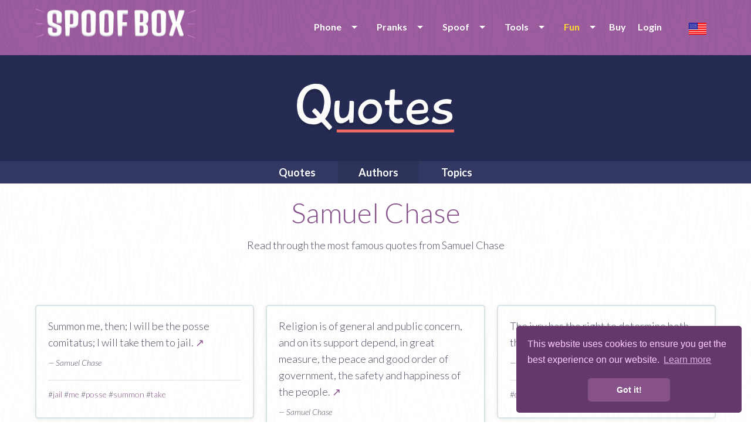

--- FILE ---
content_type: application/javascript; charset=UTF-8
request_url: https://www.spoofbox.com/cdn-cgi/challenge-platform/scripts/jsd/main.js
body_size: 4369
content:
window._cf_chl_opt={uYln4:'g'};~function(j,W,P,f,h,G,b,Z){j=E,function(a,l,Cm,d,I,y){for(Cm={a:212,l:247,I:243,y:175,B:271,X:230,H:211,o:262,Y:227,v:191},d=E,I=a();!![];)try{if(y=-parseInt(d(Cm.a))/1+-parseInt(d(Cm.l))/2*(parseInt(d(Cm.I))/3)+-parseInt(d(Cm.y))/4*(-parseInt(d(Cm.B))/5)+-parseInt(d(Cm.X))/6*(-parseInt(d(Cm.H))/7)+parseInt(d(Cm.o))/8+-parseInt(d(Cm.Y))/9+parseInt(d(Cm.v))/10,l===y)break;else I.push(I.shift())}catch(B){I.push(I.shift())}}(C,161125),W=this||self,P=W[j(282)],f={},f[j(214)]='o',f[j(251)]='s',f[j(277)]='u',f[j(226)]='z',f[j(233)]='n',f[j(173)]='I',f[j(176)]='b',h=f,W[j(272)]=function(I,y,B,X,Co,CH,CX,Ca,o,Y,U,x,T,O){if(Co={a:193,l:240,I:234,y:193,B:200,X:189,H:188,o:189,Y:188,v:163,U:195,x:171,T:256,e:203},CH={a:196,l:171,I:190},CX={a:276,l:169,I:216,y:170},Ca=j,y===null||void 0===y)return X;for(o=c(y),I[Ca(Co.a)][Ca(Co.l)]&&(o=o[Ca(Co.I)](I[Ca(Co.y)][Ca(Co.l)](y))),o=I[Ca(Co.B)][Ca(Co.X)]&&I[Ca(Co.H)]?I[Ca(Co.B)][Ca(Co.o)](new I[(Ca(Co.Y))](o)):function(z,Cl,V){for(Cl=Ca,z[Cl(CH.a)](),V=0;V<z[Cl(CH.l)];z[V]===z[V+1]?z[Cl(CH.I)](V+1,1):V+=1);return z}(o),Y='nAsAaAb'.split('A'),Y=Y[Ca(Co.v)][Ca(Co.U)](Y),U=0;U<o[Ca(Co.x)];x=o[U],T=M(I,y,x),Y(T)?(O='s'===T&&!I[Ca(Co.T)](y[x]),Ca(Co.e)===B+x?H(B+x,T):O||H(B+x,y[x])):H(B+x,T),U++);return X;function H(z,V,CE){CE=E,Object[CE(CX.a)][CE(CX.l)][CE(CX.I)](X,V)||(X[V]=[]),X[V][CE(CX.y)](z)}},G=j(257)[j(259)](';'),b=G[j(163)][j(195)](G),W[j(213)]=function(l,I,Cv,CI,y,B,X,H){for(Cv={a:182,l:171,I:171,y:223,B:170,X:168},CI=j,y=Object[CI(Cv.a)](I),B=0;B<y[CI(Cv.l)];B++)if(X=y[B],'f'===X&&(X='N'),l[X]){for(H=0;H<I[y[B]][CI(Cv.I)];-1===l[X][CI(Cv.y)](I[y[B]][H])&&(b(I[y[B]][H])||l[X][CI(Cv.B)]('o.'+I[y[B]][H])),H++);}else l[X]=I[y[B]][CI(Cv.X)](function(o){return'o.'+o})},Z=function(CF,CV,Cz,Ce,Cx,CW,l,I,y){return CF={a:207,l:235},CV={a:220,l:170,I:220,y:224,B:253,X:170},Cz={a:171},Ce={a:171,l:253,I:276,y:169,B:216,X:276,H:169,o:216,Y:181,v:170,U:181,x:170,T:170,e:220,O:276,z:216,V:170,F:170,A:170,i:170,R:170,S:170,Q:224},Cx={a:162,l:253},CW=j,l=String[CW(CF.a)],I={'h':function(B){return B==null?'':I.g(B,6,function(X,CP){return CP=E,CP(Cx.a)[CP(Cx.l)](X)})},'g':function(B,X,H,Cr,o,Y,U,x,T,O,z,V,F,A,i,R,S,Q){if(Cr=CW,null==B)return'';for(Y={},U={},x='',T=2,O=3,z=2,V=[],F=0,A=0,i=0;i<B[Cr(Ce.a)];i+=1)if(R=B[Cr(Ce.l)](i),Object[Cr(Ce.I)][Cr(Ce.y)][Cr(Ce.B)](Y,R)||(Y[R]=O++,U[R]=!0),S=x+R,Object[Cr(Ce.X)][Cr(Ce.H)][Cr(Ce.o)](Y,S))x=S;else{if(Object[Cr(Ce.X)][Cr(Ce.H)][Cr(Ce.B)](U,x)){if(256>x[Cr(Ce.Y)](0)){for(o=0;o<z;F<<=1,A==X-1?(A=0,V[Cr(Ce.v)](H(F)),F=0):A++,o++);for(Q=x[Cr(Ce.U)](0),o=0;8>o;F=F<<1|Q&1,X-1==A?(A=0,V[Cr(Ce.v)](H(F)),F=0):A++,Q>>=1,o++);}else{for(Q=1,o=0;o<z;F=Q|F<<1,A==X-1?(A=0,V[Cr(Ce.x)](H(F)),F=0):A++,Q=0,o++);for(Q=x[Cr(Ce.Y)](0),o=0;16>o;F=F<<1|1.72&Q,X-1==A?(A=0,V[Cr(Ce.T)](H(F)),F=0):A++,Q>>=1,o++);}T--,T==0&&(T=Math[Cr(Ce.e)](2,z),z++),delete U[x]}else for(Q=Y[x],o=0;o<z;F=F<<1|Q&1.54,A==X-1?(A=0,V[Cr(Ce.x)](H(F)),F=0):A++,Q>>=1,o++);x=(T--,T==0&&(T=Math[Cr(Ce.e)](2,z),z++),Y[S]=O++,String(R))}if(''!==x){if(Object[Cr(Ce.O)][Cr(Ce.y)][Cr(Ce.z)](U,x)){if(256>x[Cr(Ce.Y)](0)){for(o=0;o<z;F<<=1,A==X-1?(A=0,V[Cr(Ce.V)](H(F)),F=0):A++,o++);for(Q=x[Cr(Ce.U)](0),o=0;8>o;F=F<<1|Q&1.03,X-1==A?(A=0,V[Cr(Ce.F)](H(F)),F=0):A++,Q>>=1,o++);}else{for(Q=1,o=0;o<z;F=Q|F<<1.33,A==X-1?(A=0,V[Cr(Ce.A)](H(F)),F=0):A++,Q=0,o++);for(Q=x[Cr(Ce.U)](0),o=0;16>o;F=F<<1|1.4&Q,A==X-1?(A=0,V[Cr(Ce.i)](H(F)),F=0):A++,Q>>=1,o++);}T--,T==0&&(T=Math[Cr(Ce.e)](2,z),z++),delete U[x]}else for(Q=Y[x],o=0;o<z;F=1&Q|F<<1,X-1==A?(A=0,V[Cr(Ce.T)](H(F)),F=0):A++,Q>>=1,o++);T--,0==T&&z++}for(Q=2,o=0;o<z;F=Q&1.49|F<<1,A==X-1?(A=0,V[Cr(Ce.R)](H(F)),F=0):A++,Q>>=1,o++);for(;;)if(F<<=1,X-1==A){V[Cr(Ce.S)](H(F));break}else A++;return V[Cr(Ce.Q)]('')},'j':function(B,CO,Ck){return CO={a:181},Ck=CW,B==null?'':''==B?null:I.i(B[Ck(Cz.a)],32768,function(X,CD){return CD=Ck,B[CD(CO.a)](X)})},'i':function(B,X,H,CK,o,Y,U,x,T,O,z,V,F,A,i,R,Q,S){for(CK=CW,o=[],Y=4,U=4,x=3,T=[],V=H(0),F=X,A=1,O=0;3>O;o[O]=O,O+=1);for(i=0,R=Math[CK(CV.a)](2,2),z=1;R!=z;S=F&V,F>>=1,0==F&&(F=X,V=H(A++)),i|=(0<S?1:0)*z,z<<=1);switch(i){case 0:for(i=0,R=Math[CK(CV.a)](2,8),z=1;R!=z;S=V&F,F>>=1,0==F&&(F=X,V=H(A++)),i|=z*(0<S?1:0),z<<=1);Q=l(i);break;case 1:for(i=0,R=Math[CK(CV.a)](2,16),z=1;R!=z;S=F&V,F>>=1,F==0&&(F=X,V=H(A++)),i|=(0<S?1:0)*z,z<<=1);Q=l(i);break;case 2:return''}for(O=o[3]=Q,T[CK(CV.l)](Q);;){if(A>B)return'';for(i=0,R=Math[CK(CV.a)](2,x),z=1;R!=z;S=V&F,F>>=1,0==F&&(F=X,V=H(A++)),i|=z*(0<S?1:0),z<<=1);switch(Q=i){case 0:for(i=0,R=Math[CK(CV.I)](2,8),z=1;R!=z;S=V&F,F>>=1,F==0&&(F=X,V=H(A++)),i|=z*(0<S?1:0),z<<=1);o[U++]=l(i),Q=U-1,Y--;break;case 1:for(i=0,R=Math[CK(CV.I)](2,16),z=1;R!=z;S=V&F,F>>=1,F==0&&(F=X,V=H(A++)),i|=(0<S?1:0)*z,z<<=1);o[U++]=l(i),Q=U-1,Y--;break;case 2:return T[CK(CV.y)]('')}if(Y==0&&(Y=Math[CK(CV.a)](2,x),x++),o[Q])Q=o[Q];else if(U===Q)Q=O+O[CK(CV.B)](0);else return null;T[CK(CV.X)](Q),o[U++]=O+Q[CK(CV.B)](0),Y--,O=Q,0==Y&&(Y=Math[CK(CV.I)](2,x),x++)}}},y={},y[CW(CF.l)]=I.h,y}(),s();function s(CS,CR,Ci,Cn,a,l,I,y,B){if(CS={a:236,l:280,I:194,y:239,B:174,X:174,H:260,o:248},CR={a:194,l:239,I:248},Ci={a:179},Cn=j,a=W[Cn(CS.a)],!a)return;if(!K())return;(l=![],I=a[Cn(CS.l)]===!![],y=function(CJ,X){if(CJ=Cn,!l){if(l=!![],!K())return;X=N(),n(X.r,function(H){g(a,H)}),X.e&&J(CJ(Ci.a),X.e)}},P[Cn(CS.I)]!==Cn(CS.y))?y():W[Cn(CS.B)]?P[Cn(CS.X)](Cn(CS.H),y):(B=P[Cn(CS.o)]||function(){},P[Cn(CS.o)]=function(Cf){Cf=Cn,B(),P[Cf(CR.a)]!==Cf(CR.l)&&(P[Cf(CR.I)]=B,y())})}function k(a,Cq,C0){return Cq={a:255},C0=j,Math[C0(Cq.a)]()<a}function D(Cp,C1,a){return Cp={a:236,l:204},C1=j,a=W[C1(Cp.a)],Math[C1(Cp.l)](+atob(a.t))}function c(l,CB,CC,I){for(CB={a:234,l:182,I:206},CC=j,I=[];null!==l;I=I[CC(CB.a)](Object[CC(CB.l)](l)),l=Object[CC(CB.I)](l));return I}function N(CU,CL,I,y,B,X,H){CL=(CU={a:183,l:229,I:265,y:201,B:250,X:184,H:232,o:208,Y:238,v:249,U:221,x:275},j);try{return I=P[CL(CU.a)](CL(CU.l)),I[CL(CU.I)]=CL(CU.y),I[CL(CU.B)]='-1',P[CL(CU.X)][CL(CU.H)](I),y=I[CL(CU.o)],B={},B=mlwE4(y,y,'',B),B=mlwE4(y,y[CL(CU.Y)]||y[CL(CU.v)],'n.',B),B=mlwE4(y,I[CL(CU.U)],'d.',B),P[CL(CU.X)][CL(CU.x)](I),X={},X.r=B,X.e=null,X}catch(o){return H={},H.r={},H.e=o,H}}function M(l,I,y,Cy,C9,B){C9=(Cy={a:192,l:200,I:279,y:200,B:242},j);try{return I[y][C9(Cy.a)](function(){}),'p'}catch(X){}try{if(I[y]==null)return void 0===I[y]?'u':'x'}catch(H){return'i'}return l[C9(Cy.l)][C9(Cy.I)](I[y])?'a':I[y]===l[C9(Cy.y)]?'C':I[y]===!0?'T':I[y]===!1?'F':(B=typeof I[y],C9(Cy.B)==B?m(l,I[y])?'N':'f':h[B]||'?')}function C(Cu){return Cu='d.cookie,floor,stringify,getPrototypeOf,fromCharCode,contentWindow,toString,[native code],7eRrUlQ,208311HyFNJY,kuIdX1,object,errorInfoObject,call,timeout,_cf_chl_opt,http-code:,pow,contentDocument,cloudflare-invisible,indexOf,join,chlApiSitekey,symbol,1853406nEQYbl,HkTQ2,iframe,1359558CnTswT,ontimeout,appendChild,number,concat,CUWOVSKqWLp,__CF$cv$params,POST,clientInformation,loading,getOwnPropertyNames,chlApiClientVersion,function,29187UHsMsO,chlApiUrl,XMLHttpRequest,error,52TKwnVz,onreadystatechange,navigator,tabIndex,string,source,charAt,/invisible/jsd,random,isNaN,_cf_chl_opt;mhsH6;xkyRk9;FTrD2;leJV9;BCMtt1;sNHpA9;GKPzo4;AdbX0;REiSI4;xriGD7;jwjCc3;agiDh2;MQCkM2;mlwE4;kuIdX1;aLEay4;cThi2,detail,split,DOMContentLoaded,/cdn-cgi/challenge-platform/h/,2126296cRdiul,chlApiRumWidgetAgeMs,sid,style,kgZMo4,location,send,chctx,jsd,71175IHrRJg,mlwE4,now,gwUy0,removeChild,prototype,undefined,status,isArray,api,event,document,mq8vBTVgrOL-MHEo5X3iYCeA1cuk+zhlydKp7Jx6ID0sG2U4j9Rfwa$PZnWQSbFtN,includes,xhr-error,open,/b/ov1/0.37433619608745405:1767187369:-MqsXlq_DNcGclVtGJjGt4IDMSUf-8kWiTA7HSd6BT8/,onload,map,hasOwnProperty,push,length,href,bigint,addEventListener,28DbgArg,boolean,postMessage,onerror,error on cf_chl_props,TbVa1,charCodeAt,keys,createElement,body,success,parent,log,Set,from,splice,2362990xksRki,catch,Object,readyState,bind,sort,msg,/jsd/oneshot/d39f91d70ce1/0.37433619608745405:1767187369:-MqsXlq_DNcGclVtGJjGt4IDMSUf-8kWiTA7HSd6BT8/,Function,Array,display: none,uYln4'.split(','),C=function(){return Cu},C()}function g(I,y,CQ,Ch,B,X,H){if(CQ={a:222,l:280,I:185,y:252,B:264,X:281,H:185,o:186,Y:177,v:264,U:246,x:258,T:186,e:177},Ch=j,B=Ch(CQ.a),!I[Ch(CQ.l)])return;y===Ch(CQ.I)?(X={},X[Ch(CQ.y)]=B,X[Ch(CQ.B)]=I.r,X[Ch(CQ.X)]=Ch(CQ.H),W[Ch(CQ.o)][Ch(CQ.Y)](X,'*')):(H={},H[Ch(CQ.y)]=B,H[Ch(CQ.v)]=I.r,H[Ch(CQ.X)]=Ch(CQ.U),H[Ch(CQ.x)]=y,W[Ch(CQ.T)][Ch(CQ.e)](H,'*'))}function n(a,l,Cw,Cb,CG,Cc,C3,I,y,B){Cw={a:236,l:187,I:218,y:245,B:165,X:237,H:261,o:218,Y:202,v:198,U:280,x:217,T:231,e:167,O:178,z:267,V:267,F:172,A:172,i:268,R:235,S:205},Cb={a:164},CG={a:278,l:185,I:219,y:278},Cc={a:217},C3=j,I=W[C3(Cw.a)],console[C3(Cw.l)](W[C3(Cw.I)]),y=new W[(C3(Cw.y))](),y[C3(Cw.B)](C3(Cw.X),C3(Cw.H)+W[C3(Cw.o)][C3(Cw.Y)]+C3(Cw.v)+I.r),I[C3(Cw.U)]&&(y[C3(Cw.x)]=5e3,y[C3(Cw.T)]=function(C4){C4=C3,l(C4(Cc.a))}),y[C3(Cw.e)]=function(C5){C5=C3,y[C5(CG.a)]>=200&&y[C5(CG.a)]<300?l(C5(CG.l)):l(C5(CG.I)+y[C5(CG.y)])},y[C3(Cw.O)]=function(C6){C6=C3,l(C6(Cb.a))},B={'t':D(),'lhr':P[C3(Cw.z)]&&P[C3(Cw.V)][C3(Cw.F)]?P[C3(Cw.V)][C3(Cw.A)]:'','api':I[C3(Cw.U)]?!![]:![],'payload':a},y[C3(Cw.i)](Z[C3(Cw.R)](JSON[C3(Cw.S)](B)))}function K(CM,C2,a,l,I){return CM={a:204,l:273},C2=j,a=3600,l=D(),I=Math[C2(CM.a)](Date[C2(CM.l)]()/1e3),I-l>a?![]:!![]}function J(y,B,CZ,C7,X,H,o,Y,v,U,x,T){if(CZ={a:197,l:246,I:236,y:261,B:218,X:202,H:166,o:254,Y:245,v:165,U:237,x:217,T:231,e:225,O:274,z:244,V:180,F:263,A:218,i:266,R:241,S:218,Q:228,Cs:215,Cg:269,Cy:252,CB:270,CX:268,CH:235},C7=j,!k(.01))return![];H=(X={},X[C7(CZ.a)]=y,X[C7(CZ.l)]=B,X);try{o=W[C7(CZ.I)],Y=C7(CZ.y)+W[C7(CZ.B)][C7(CZ.X)]+C7(CZ.H)+o.r+C7(CZ.o),v=new W[(C7(CZ.Y))](),v[C7(CZ.v)](C7(CZ.U),Y),v[C7(CZ.x)]=2500,v[C7(CZ.T)]=function(){},U={},U[C7(CZ.e)]=W[C7(CZ.B)][C7(CZ.O)],U[C7(CZ.z)]=W[C7(CZ.B)][C7(CZ.V)],U[C7(CZ.F)]=W[C7(CZ.A)][C7(CZ.i)],U[C7(CZ.R)]=W[C7(CZ.S)][C7(CZ.Q)],x=U,T={},T[C7(CZ.Cs)]=H,T[C7(CZ.Cg)]=x,T[C7(CZ.Cy)]=C7(CZ.CB),v[C7(CZ.CX)](Z[C7(CZ.CH)](T))}catch(O){}}function E(a,l,I){return I=C(),E=function(L,W,P){return L=L-162,P=I[L],P},E(a,l)}function m(l,I,Cs,C8){return Cs={a:199,l:199,I:276,y:209,B:216,X:223,H:210},C8=j,I instanceof l[C8(Cs.a)]&&0<l[C8(Cs.l)][C8(Cs.I)][C8(Cs.y)][C8(Cs.B)](I)[C8(Cs.X)](C8(Cs.H))}}()